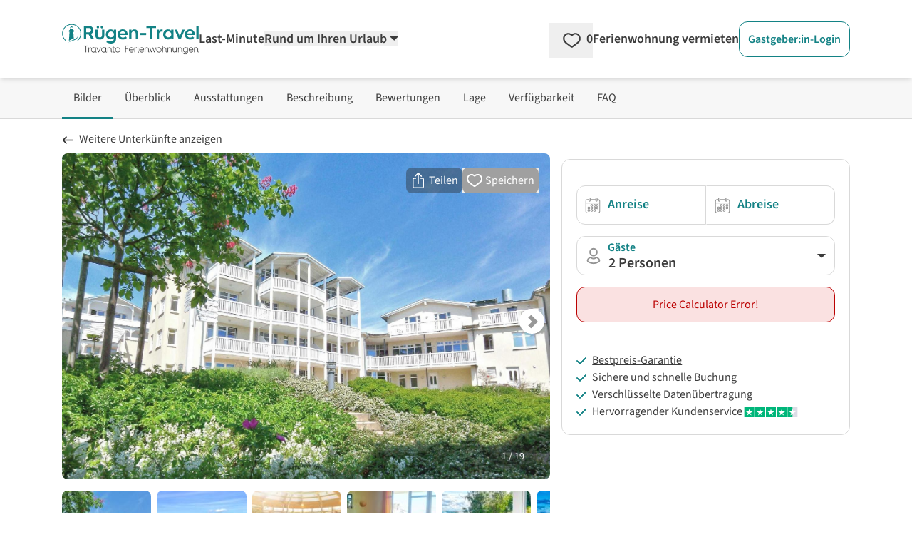

--- FILE ---
content_type: text/html; charset=utf-8
request_url: https://www.google.com/recaptcha/api2/aframe
body_size: 267
content:
<!DOCTYPE HTML><html><head><meta http-equiv="content-type" content="text/html; charset=UTF-8"></head><body><script nonce="zXw5f3ZitNps2QKnT8Cxpw">/** Anti-fraud and anti-abuse applications only. See google.com/recaptcha */ try{var clients={'sodar':'https://pagead2.googlesyndication.com/pagead/sodar?'};window.addEventListener("message",function(a){try{if(a.source===window.parent){var b=JSON.parse(a.data);var c=clients[b['id']];if(c){var d=document.createElement('img');d.src=c+b['params']+'&rc='+(localStorage.getItem("rc::a")?sessionStorage.getItem("rc::b"):"");window.document.body.appendChild(d);sessionStorage.setItem("rc::e",parseInt(sessionStorage.getItem("rc::e")||0)+1);localStorage.setItem("rc::h",'1769458067349');}}}catch(b){}});window.parent.postMessage("_grecaptcha_ready", "*");}catch(b){}</script></body></html>

--- FILE ---
content_type: text/css
request_url: https://www.ruegen-travel.de/_nuxt/UiTooltip.B0itbjz4.css
body_size: 416
content:
:root{--popper-theme-background-color:#fff;--popper-theme-background-color-hover:#fff;--popper-theme-text-color:#000;--popper-theme-border-color:#e4e4e4;--popper-theme-border-width:1px;--popper-theme-border-style:solid;--popper-theme-border-radius:.5rem;--popper-theme-padding:0;--popper-theme-box-shadow:0 10px 15px -3px rgba(0,0,0,.1),0 4px 6px -4px rgba(0,0,0,.1)}.popper #arrow,.popper #arrow:before{height:calc(15px - var(--popper-theme-border-width, 0px));width:calc(15px - var(--popper-theme-border-width, 0px))}.popper[data-popper-placement^=bottom]>#arrow{top:-6px!important}


--- FILE ---
content_type: text/css
request_url: https://www.ruegen-travel.de/_nuxt/UiDropdown.BxRow0v_.css
body_size: 14
content:
.floating[data-v-1af0e6ae]{background-color:#fff;border:1px solid #e4e4e4;border-radius:.5rem;box-shadow:0 10px 15px -3px #0000001a,0 4px 6px -4px #0000001a;display:none;z-index:100}


--- FILE ---
content_type: application/javascript
request_url: https://www.ruegen-travel.de/_nuxt/DNpWIkKw.js
body_size: 618
content:
import{_ as A}from"./CRZAJD7N.js";import{u as R,d as S,a as U,b as j,w,c as E,r as I,e as L,f as N,o as m,g as $,h as r,i as B,j as D,k as C}from"./DWQVS3u_.js";import{u as O}from"./BAuUn6Ia.js";const q=()=>{const e=R(()=>null,"$MknE1vsIeB");return{setWebsite:(n,a,u)=>{if(!n||!a||!u){e.value=null;return}e.value={name:n,alternateName:a,url:u}},getAssembledObject:()=>e.value?{"@type":"WebSite",name:e.value.name,alternateName:e.value.alternateName,url:e.value.url}:null}},M=S({__name:"[...slug]",async setup(e){var i,_,P,b;let s,l;const n=["ContentPageType","ErrorPageType","FaqPageType","KontaktPageType","LegalPageType","ProductPageType","RedirectPageType","SearchPageType","SitemapPageType","PhotoCreditsPageType"],a=U(),{$backend:u}=j(),{data:o,error:F}=([s,l]=w(()=>u.pages.getPageByUrlPath(encodeURI(a.path),encodeURI(a.fullPath))),s=await s,l(),s),{currentPortal:W}=E(),{links:t}=O(),x=((i=W.value)==null?void 0:i.portal.home.replace("http://","https://"))??"";a.path==="/"&&q().setWebsite((t==null?void 0:t.portal_name)??"",(t==null?void 0:t.portal_domain_name)??"",x);const g=((b=(P=(_=o.value)==null?void 0:_.data)==null?void 0:P.urldata)==null?void 0:b.pagetype)??"",y=I(n.includes(g)?g:"");return L(N(()=>{var c,d,p;return(p=(d=(c=o.value)==null?void 0:c.data)==null?void 0:d.urldata)==null?void 0:p.head})),(c,d)=>{var f,h,T,v,k;const p=A;return m(),$("div",null,[r(y)!==""?(m(),B(D(r(y)),{key:0,pagedata:(f=r(o))==null?void 0:f.data},null,8,["pagedata"])):C("",!0),(v=(T=(h=r(o))==null?void 0:h.data)==null?void 0:T.breadcrumbs)!=null&&v.length?(m(),B(p,{key:1,pagedata:(k=r(o))==null?void 0:k.data},null,8,["pagedata"])):C("",!0)])}}});export{M as default};
